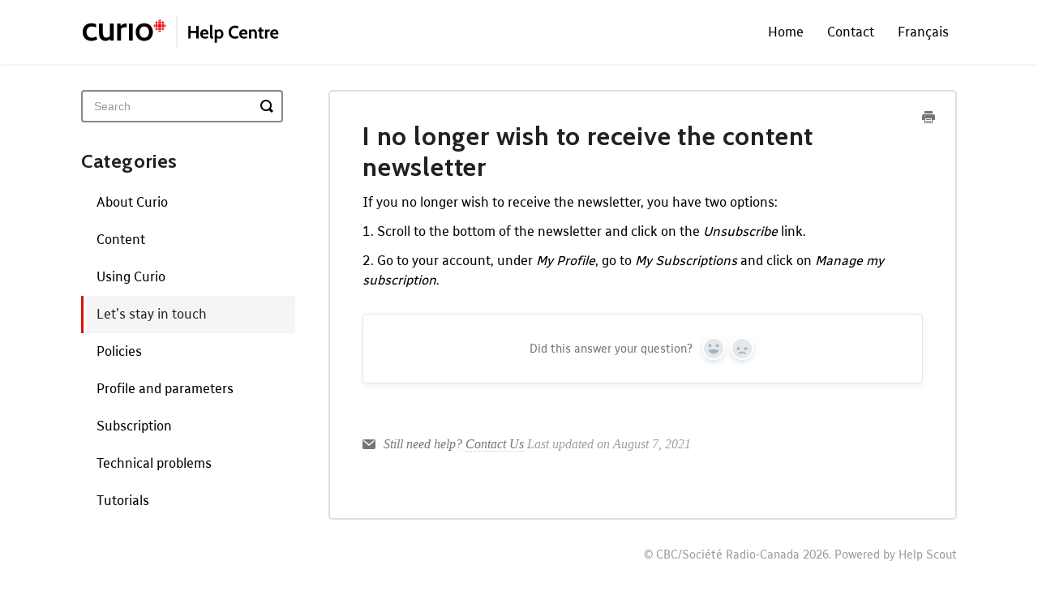

--- FILE ---
content_type: text/html; charset=utf-8
request_url: https://help.curio.ca/article/148-i-no-longer-wish-to-receive-the-content-newsletter
body_size: 4539
content:


<!DOCTYPE html>
<html>
    
<head>
    <meta charset="utf-8"/>
    <title>I no longer wish to receive the content newsletter - Curio | Help Centre</title>
    <meta name="viewport" content="width=device-width, maximum-scale=1"/>
    <meta name="apple-mobile-web-app-capable" content="yes"/>
    <meta name="format-detection" content="telephone=no">
    <meta name="description" content="If you no longer wish to receive the newsletter, you have two options: 1. Scroll to the bottom of the newsletter and click on the Unsubscribe link. 2. Go to you"/>
    <meta name="author" content="CBC/Société Radio-Canada"/>
    <link rel="canonical" href="https://help.curio.ca/article/148-i-no-longer-wish-to-receive-the-content-newsletter"/>
    
        
   
            <meta name="twitter:card" content="summary"/>
            <meta name="twitter:title" content="I no longer wish to receive the content newsletter" />
            <meta name="twitter:description" content="If you no longer wish to receive the newsletter, you have two options: 1. Scroll to the bottom of the newsletter and click on the Unsubscribe link. 2. Go to you"/>


    

    
        <link rel="stylesheet" href="//d3eto7onm69fcz.cloudfront.net/assets/stylesheets/launch-1768579349996.css">
    
    <style>
        body { background: #ffffff; }
        .navbar .navbar-inner { background: #ffffff; }
        .navbar .nav li a, 
        .navbar .icon-private-w  { color: #000000; }
        .navbar .brand, 
        .navbar .nav li a:hover, 
        .navbar .nav li a:focus, 
        .navbar .nav .active a, 
        .navbar .nav .active a:hover, 
        .navbar .nav .active a:focus  { color: #707070; }
        .navbar a:hover .icon-private-w, 
        .navbar a:focus .icon-private-w, 
        .navbar .active a .icon-private-w, 
        .navbar .active a:hover .icon-private-w, 
        .navbar .active a:focus .icon-private-w { color: #707070; }
        #serp-dd .result a:hover,
        #serp-dd .result > li.active,
        #fullArticle strong a,
        #fullArticle a strong,
        .collection a,
        .contentWrapper a,
        .most-pop-articles .popArticles a,
        .most-pop-articles .popArticles a:hover span,
        .category-list .category .article-count,
        .category-list .category:hover .article-count { color: #e7202e; }
        #fullArticle, 
        #fullArticle p, 
        #fullArticle ul, 
        #fullArticle ol, 
        #fullArticle li, 
        #fullArticle div, 
        #fullArticle blockquote, 
        #fullArticle dd, 
        #fullArticle table { color:#000000; }
    </style>
    
        <link rel="stylesheet" href="//s3.amazonaws.com/helpscout.net/docs/assets/6037a79ebc7ad029f0977624/attachments/637cdd8d440ebe0b8a54a0d9/curio_help_desk.css">
    
    <link rel="apple-touch-icon-precomposed" href="//d3eto7onm69fcz.cloudfront.net/assets/ico/touch-152.png">
    <link rel="shortcut icon" type="image/png" href="//d33v4339jhl8k0.cloudfront.net/docs/assets/6037a79ebc7ad029f0977624/images/607ee3e88996210f18bd50db/favicon-32x32.png">
    <!--[if lt IE 9]>
    
        <script src="//d3eto7onm69fcz.cloudfront.net/assets/javascripts/html5shiv.min.js"></script>
    
    <![endif]-->
    
        <script type="application/ld+json">
        {"@context":"https://schema.org","@type":"WebSite","url":"https://help.curio.ca","potentialAction":{"@type":"SearchAction","target":"https://help.curio.ca/search?query={query}","query-input":"required name=query"}}
        </script>
    
        <script type="application/ld+json">
        {"@context":"https://schema.org","@type":"BreadcrumbList","itemListElement":[{"@type":"ListItem","position":1,"name":"Curio | Help Centre","item":"https://help.curio.ca"},{"@type":"ListItem","position":2,"name":"Home","item":"https://help.curio.ca/collection/6-home"},{"@type":"ListItem","position":3,"name":"I no longer wish to receive the content newsletter","item":"https://help.curio.ca/article/148-i-no-longer-wish-to-receive-the-content-newsletter"}]}
        </script>
    
    
        <link rel="preconnect" href="https://fonts.gstatic.com">
<link href="https://fonts.googleapis.com/css2?family=Cabin:wght@700&display=swap" rel="stylesheet">

<script type="text/javascript">
var callback = function () {

   var ul = document.getElementsByClassName("nav")[0];
   var li = document.createElement("li");
   var a = document.createElement('a');
   var linkTextFR = document.createTextNode('Français');
   var linkTextEN = document.createTextNode('English');

    if (document.location.host == 'help.curio.ca') {
        a.appendChild(linkTextFR);
        a.title = 'Français';
        a.href = 'https://aide.curio.ca/';
    } else {  
       a.appendChild(linkTextEN);
       a.title = 'English';
       a.href = 'https://help.curio.ca/';
     }
  li.appendChild(a);
  ul.appendChild(li);


 document.getElementsByClassName("brand")[0].getElementsByTagName("img")[0].src = 'https://curio.ca/img/logos/lg_helpcentre.svg';

document.getElementsByClassName("brand")[0].getElementsByTagName("img")[0].style.width = '316px';

};


if (document.readyState === 'complete' || (document.readyState !== 'loading' && !document.documentElement.doScroll)) {
  callback();
} else {
  document.addEventListener('DOMContentLoaded', callback);
}
</script> 
    
</head>
    
    <body>
        
<header id="mainNav" class="navbar">
    <div class="navbar-inner">
        <div class="container-fluid">
            <a class="brand" href="https://curio.ca/en">
            
                
                    <img src="//d33v4339jhl8k0.cloudfront.net/docs/assets/6037a79ebc7ad029f0977624/images/66b23574493fd0116031eb53/lg_helpcentre.jpg" alt="Curio | Help Centre" width="300" height="75">
                

            
            </a>
            
                <button type="button" class="btn btn-navbar" data-toggle="collapse" data-target=".nav-collapse">
                    <span class="sr-only">Toggle Navigation</span>
                    <span class="icon-bar"></span>
                    <span class="icon-bar"></span>
                    <span class="icon-bar"></span>
                </button>
            
            <div class="nav-collapse collapse">
                <nav role="navigation"><!-- added for accessibility -->
                <ul class="nav">
                    
                        <li id="home"><a href="/">Home <b class="caret"></b></a></li>
                    
                    
                    
                        <li id="contact"><a href="#" class="contactUs" onclick="window.Beacon('open')">Contact</a></li>
                        <li id="contactMobile"><a href="#" class="contactUs" onclick="window.Beacon('open')">Contact</a></li>
                    
                </ul>
                </nav>
            </div><!--/.nav-collapse -->
        </div><!--/container-->
    </div><!--/navbar-inner-->
</header>
        <section id="contentArea" class="container-fluid">
            <div class="row-fluid">
                <section id="main-content" class="span9">
                    <div class="contentWrapper">
                        
    
    <article id="fullArticle">
        <h1 class="title">I no longer wish to receive the content newsletter</h1>
    
        <a href="javascript:window.print()" class="printArticle" title="Print this article" aria-label="Print this Article"><i class="icon-print"></i></a>
        <p>If you no longer wish to receive the newsletter, you have two options:</p>
<p>1. Scroll to the bottom of the newsletter and click on the <em>Unsubscribe </em>link.</p>
<p>2. Go to your account, under <em>My Profile</em>, go to <em>My Subscriptions</em> and click on <em>Manage my subscription</em>.</p>
    </article>
    
        <div class="articleRatings" data-article-url="https://help.curio.ca/article/148-i-no-longer-wish-to-receive-the-content-newsletter">
            <span class="articleRatings-question">Did this answer your question?</span>
            <span class="articleRatings-feedback">
                <span class="articleRatings-feedback-tick">
                    <svg height="20" viewBox="0 0 20 20" width="20" xmlns="http://www.w3.org/2000/svg">
                        <path d="m8 14a.997.997 0 0 1 -.707-.293l-2-2a.999.999 0 1 1 1.414-1.414l1.293 1.293 4.293-4.293a.999.999 0 1 1 1.414 1.414l-5 5a.997.997 0 0 1 -.707.293" fill="#2CC683" fill-rule="evenodd"/>
                    </svg>
                </span>
                <span class="articleRatings-feedback-message">Thanks for the feedback</span>
            </span>
            <span class="articleRatings-failure">There was a problem submitting your feedback. Please try again later.</span>
            <div class="articleRatings-actions">
                <button class="rateAction rateAction--positive" data-rating="positive">
                    <span class="sr-only">Yes</span>
                    <span class="rating-face">
                        <svg xmlns="http://www.w3.org/2000/svg" width="24" height="24">
                            <path fill-rule="evenodd" d="M5.538 14.026A19.392 19.392 0 0 1 12 12.923c2.26 0 4.432.388 6.462 1.103-1.087 2.61-3.571 4.436-6.462 4.436-2.891 0-5.375-1.825-6.462-4.436zm1.847-3.872a1.846 1.846 0 1 1 0-3.692 1.846 1.846 0 0 1 0 3.692zm9.23 0a1.846 1.846 0 1 1 0-3.692 1.846 1.846 0 0 1 0 3.692z"/>
                        </svg>
                    </span>
                </button>
                <button class="rateAction rateAction--negative" data-rating="negative">
                    <span class="sr-only">No</span>
                    <span class="rating-face">
                        <svg xmlns="http://www.w3.org/2000/svg" width="24" height="24">
                            <path fill-rule="evenodd" d="M7.385 13.846a1.846 1.846 0 1 1 0-3.692 1.846 1.846 0 0 1 0 3.692zm9.23 0a1.846 1.846 0 1 1 0-3.692 1.846 1.846 0 0 1 0 3.692zm-.967 4.95a.992.992 0 0 1-.615-.212c-1.701-1.349-4.364-1.349-6.065 0a.998.998 0 0 1-1.36-.123.895.895 0 0 1 .127-1.3A6.897 6.897 0 0 1 12 15.692c1.555 0 3.069.521 4.266 1.467.41.326.467.909.127 1.3a.982.982 0 0 1-.745.335z"/>
                        </svg>
                    </span>
                </button>
            </div>
        </div>
     

    <section class="articleFoot">
    
        <i class="icon-contact"></i>
        <p class="help">Still need help?
            <a id="sbContact" href="#" class="contactUs" onclick="window.Beacon('open')">Contact Us</a>
            <a id="sbContactMobile" href="#" class="contactUs" onclick="window.Beacon('open')">Contact Us</a>
        </p>
    

    <time class="lu" datetime=2021-08-07 >Last updated on August 7, 2021</time>
    </section>

                    </div><!--/contentWrapper-->
                    
                </section><!--/content-->
                <aside id="sidebar" class="span3">
                 

<form action="/search" method="GET" id="searchBar" class="sm" autocomplete="off">
    
                    <input type="hidden" name="collectionId" value="6037a9b7b3ebfb109b586026"/>
                    <input type="text" name="query" title="search-query" class="search-query" placeholder="Search" value="" aria-label="Search" />
                    <button type="submit">
                        <span class="sr-only">Toggle Search</span>
                        <i class="icon-search"></i>
                    </button>
                    <div id="serp-dd" style="display: none;" class="sb">
                        <ul class="result">
                        </ul>
                    </div>
                
</form>

                
                    <h3>Categories</h3>
                    <ul class="nav nav-list">
                    
                        
                            <li ><a href="/category/52-discover-curio">About Curio  <i class="icon-arrow"></i></a></li>
                        
                    
                        
                            <li ><a href="/category/45-content">Content  <i class="icon-arrow"></i></a></li>
                        
                    
                        
                            <li ><a href="/category/62-get-started-with-curio">Using Curio  <i class="icon-arrow"></i></a></li>
                        
                    
                        
                            <li  class="active" ><a href="/category/65-lets-stay-in-touch">Let&#x27;s stay in touch  <i class="icon-arrow"></i></a></li>
                        
                    
                        
                            <li ><a href="/category/68-policies">Policies  <i class="icon-arrow"></i></a></li>
                        
                    
                        
                            <li ><a href="/category/63-profiles-and-parameters">Profile and parameters  <i class="icon-arrow"></i></a></li>
                        
                    
                        
                            <li ><a href="/category/11-sales">Subscription  <i class="icon-arrow"></i></a></li>
                        
                    
                        
                            <li ><a href="/category/64-technical-problems">Technical problems  <i class="icon-arrow"></i></a></li>
                        
                    
                        
                            <li ><a href="/category/197-tutorials">Tutorials  <i class="icon-arrow"></i></a></li>
                        
                    
                    </ul>
                
                </aside><!--/span-->
            </div><!--/row-->
            <div id="noResults" style="display:none;">No results found</div>
            <footer>
                

<p>&copy;
    
        <a href="https://curio.ca/en">CBC/Société Radio-Canada</a>
    
    2026. <span>Powered by <a rel="nofollow noopener noreferrer" href="https://www.helpscout.com/docs-refer/?co=CBC%2FSoci%C3%A9t%C3%A9+Radio-Canada&utm_source=docs&utm_medium=footerlink&utm_campaign=Docs+Branding" target="_blank">Help Scout</a></span>
    
        
    
</p>

            </footer>
        </section><!--/.fluid-container-->
        
            

<script id="beaconLoader" type="text/javascript">!function(e,t,n){function a(){var e=t.getElementsByTagName("script")[0],n=t.createElement("script");n.type="text/javascript",n.async=!0,n.src="https://beacon-v2.helpscout.net",e.parentNode.insertBefore(n,e)}if(e.Beacon=n=function(t,n,a){e.Beacon.readyQueue.push({method:t,options:n,data:a})},n.readyQueue=[],"complete"===t.readyState)return a();e.attachEvent?e.attachEvent("onload",a):e.addEventListener("load",a,!1)}(window,document,window.Beacon||function(){});</script>
<script type="text/javascript">window.Beacon('init', '0b8b8a4c-d867-4ff2-b261-7b68df604390')</script>

<script type="text/javascript">
    function hashChanged() {
        var hash = window.location.hash.substring(1); 
        if (hash === 'contact') {
            window.Beacon('open')
        }
    }

    if (window.location.hash) {
        hashChanged()
    }

    window.onhashchange = function () {
        hashChanged()
    }

    window.addEventListener('hashchange', hashChanged, false);

</script>

        
        
    <script src="//d3eto7onm69fcz.cloudfront.net/assets/javascripts/app4.min.js"></script>

<script>
// keep iOS links from opening safari
if(("standalone" in window.navigator) && window.navigator.standalone){
// If you want to prevent remote links in standalone web apps opening Mobile Safari, change 'remotes' to true
var noddy, remotes = false;
document.addEventListener('click', function(event) {
noddy = event.target;
while(noddy.nodeName !== "A" && noddy.nodeName !== "HTML") {
noddy = noddy.parentNode;
}

if('href' in noddy && noddy.href.indexOf('http') !== -1 && (noddy.href.indexOf(document.location.host) !== -1 || remotes)){
event.preventDefault();
document.location.href = noddy.href;
}

},false);
}
</script>
        
    </body>
</html>




--- FILE ---
content_type: text/css
request_url: https://s3.amazonaws.com/helpscout.net/docs/assets/6037a79ebc7ad029f0977624/attachments/637cdd8d440ebe0b8a54a0d9/curio_help_desk.css
body_size: 8233
content:
@font-face {
            font-family: "Radio-Canada";
            src: url('https://curio.ca/fonts/radio-canada-regular.woff2') format("woff2");
            font-weight: 400;
            font-style: normal;
            font-display: swap;
}

body {
    font-size: 16px;
    font-family: "Radio-Canada", arial, helvetica, sans-serif !important;

    
}
a:focus{
    outline: 2.5px solid #02929a!important;
    outline-offset: 1px;
}
button:focus{
    box-shadow: 0 0 0 .125rem #fff,0 0 0 .25rem #02929a!important;
}

/* Navigation */
.navbar .brand{
    padding-top: 0;
    padding-bottom: 0;
}
.navbar .navbar-inner {
    min-height: 75px;
}
.navbar .nav {
    right: 10px;
    bottom: auto;
    top: 23px;
}
.navbar .nav li{
  margin-right:25px;
}
.navbar .nav li:last-child{
    margin-right:0;
  }
.navbar .nav li a {
    font-size: 16px;   
    padding:0px;
}
.navbar .nav li a:focus {
    outline: 2.5px solid #02929a!important;
}
.navbar .nav li.active a{
    border-bottom: 4px solid #d1121b;
}
.navbar .nav li a:hover,
.navbar .nav li.active a:hover{
    border-bottom: 4px solid #757575;
}
.navbar .nav li a .caret{
	display:none !important;
}

#docsSearch {
    color: #ffffff;
    font-weight: bold;
    background-color: #d1121b;
}
#docsSearch h1 {
    font-family: 'Cabin', sans-serif;
    letter-spacing: 0.025em;
    font-size: 32px;
}

#searchBar {
    padding-top: 0.5em;
}

#searchBar .search-query {
    border: 2px solid #ba1520;
    border-radius: 4px;
}

#searchBar button, #searchBar button:hover {
    top: 14px;
    right: 6px;
    height: 38px;
    border: 0 none;
    border-radius: 3px;  
    background-color:black;
    color: #fff;
    font-weight: bold;
    text-shadow: 0 0 0 transparent;
}

#searchBar button span {
    position: relative;
    
}

#serp-dd{
    top:55px;
}


/* Sidebar */

#sidebar form .search-query {
    border: 2px solid #888888;
    border-radius: 4px;
}

#sidebar form button, #sidebar form button:hover {
    top: 0;
    right: 12px;
    height: 40px;
}

#sidebar form button span, #sidebar form button:hover span  {
    position: absolute;
}

#sidebar form button .icon-search  {
    color: #000000;
}

#sidebar h3 {
    text-transform: none;
    font-family: 'Cabin', sans-serif;
    letter-spacing: 0.025em;
    font-size: 24px;
    padding: 0;
    margin: 0 0 0.4em;
}

#sidebar .nav-list li {   
    margin: 0 0 0 0;
    border-left: 3px solid transparent;
    padding: 0 0 0 4px;
}

#sidebar .nav-list a {
    font-size: 16px;
    padding: 12px 0 14px 12px;
    color: #000000;
    display: block;
}

#sidebar .nav-list li.active {
    border-color: #da130b;
}

#sidebar .nav-list li.active a, #sidebar .nav-list li.active a:hover {
    background: none #F5F5F5;
    font-weight: normal;

}

#sidebar .nav-list li.active a .icon-arrow, #sidebar .nav-list li.active a:hover .icon-arrow {
    display: none;
}




/* Category listing on homepage */
.category-list{
    display:flex;
    flex-wrap:wrap;
    margin-top:0;    
}
.category-list .category {   
    border: 2px solid #DFDFDF;
    border-radius: 5px;   
    flex-basis:calc(33.33% - 20px);
    flex-grow:0;
    flex-shrink:0;
    margin:0 10px 20px;
    box-sizing: border-box;
    
}
.category-list .category:focus {
    text-decoration:none;
}
.category-list .category h3 {
    font-family: 'Cabin', sans-serif;
    letter-spacing: 0.025em;
    font-size: 24px;
}

.category-list .category .article-count {
    margin-top: 0;
    font-size: 1em;
}

#categoryHead h1 {
    margin-right: 220px;
}


/* Listing page */

.contentWrapper h1 {
    font-family: 'Cabin', sans-serif;
    letter-spacing: 0.025em;
    font-size: 32px;
    margin: 0 0 0.4em 0;
    padding: 0;
}

#categoryHead .sort select {
    border: 2px solid #888888;
    border-radius: 5px;
    font-size: 16px;
    width: auto;
    height: auto;
}

#main-content {
    background: none transparent;
}
.contentWrapper {
    border: 2px solid #DFDFDF;
    border-radius: 5px;
    padding: 36px 40px 30px;
}

.contentWrapper h1 {
    margin-bottom: 16px;
}

.contentWrapper p.descrip {
    font-size: 18px;
    line-height: 24px;
    color: #000000;
    margin-bottom: 20px;
}
.articleList {
    font-size: 1em;
}

.articleList li {
    margin: 0 0 0.5em 0;
}

.icon-article-doc {
    display: none;
}


/* Detail page */
.contentWrapper.withRelated {
    border-bottom: 1px solid #dfdfdf;
    border-radius: 5px 5px 0 0;
}
#fullArticle,
#fullArticle p,
#fullArticle ul,
#fullArticle ol,
#fullArticle li,
#fullArticle div,
#fullArticle blockquote,
#fullArticle dd,
#fullArticle table {
    font-size: 16px;
}

#fullArticle h2 {
    text-transform: none;
    font-family: 'Cabin', sans-serif;
    letter-spacing: 0.025em;
    font-size: 21px;
    padding: 0;
    margin: 0 0 0.4em;
    color: #000;
}

#fullArticle p, #fullArticle ul, #fullArticle ol, #fullArticle li, #fullArticle ol {
    font-size: 16px;
}

#fullArticle p, #fullArticle ul {
    margin-bottom: 1em;
}

#fullArticle .printArticle {
    position: absolute;
    right: 25px;
    top: 20px;

    
}

#fullArticle .printArticle .icon-print{
    color:#757575;
}

.articleFoot p.lu, .articleFoot time.lu {
    float: none;
}
.articleFoot .icon-contact{
    color:#757575;
}

.articleRatings {
    margin-top: 30px;
    color:#757575;
}

.help,.help a{
    color:#757575 !important;
}


.related {
    border: 2px solid #dfdfdf;
    border-top: 0 none;
    border-radius: 0 0 5px 5px;
    padding: 30px 40px;
}

.related h3 {
    text-transform: none;
    font-family: 'Cabin', sans-serif;
    letter-spacing: 0.025em;
    font-size: 24px;
    padding: 0;
    margin: 0 0 0.4em;
    color: #000;
}

.related ul>li {
    padding: 0;
    margin: 0 0 0.5em 0;
}

.related ul>li a {
    color: #da130b;
}





/*Tablet - Mobile*/
@media (max-width: 768px){

    /*Navigation*/
    .navbar  .btn-navbar{
    top:10px;
    right:-12px;
    }

    .navbar .btn-navbar .icon-bar {
        background: black;
        width: 20px;
        height: 3px;
        box-shadow: none;
    }
    .nav-collapse.in{
        border-top:1px solid #dfdfdf;
    }

    .navbar .btn-navbar:hover .icon-bar {
        background: black;
    }
    .navbar .nav{
        top:0;
        margin-bottom: 15px;
        margin-top: 10px;    
    }
    .navbar .nav li {
        display:block;
        margin-right: 0px;      
        
    }
    .navbar .nav li a{
        display:inline-block;
        border-bottom:0!important;
    }
    .navbar .nav li.active a{
        color:#d1121b;
    }
    /*Search*/
    #docsSearch {
        margin-bottom:30px;
    }

    #docsSearch h1{
        padding-right:10px;
        padding-left:10px;
    }


    /*home*/
    ul.popArticles li{
        margin-left:0!important;
    }
    ul.popArticles li a{
        padding-right:0 !important;
        padding-left:10px!important;
    }
    .category-list .category {   
        flex-basis:calc(50% - 20px);        
    }
    
    #categoryHead .sort{
        position:unset;
        margin-right:unset;
    }
    #categoryHead h1{
        margin-right:0!important;
    }

    /*articles*/
    #main-content .contentWrapper{
        margin:20px;
        padding: 30px 25px 30px;

    }

   
}
@media (max-width: 768px) and (max-width: 480px){
    /*Navigation*/
    .navbar  .btn-navbar{
        top:2px;
        right:-12px;
    }
    .navbar .navbar-inner {
        min-height: 60px;
    }
    /*Search*/
    #searchBar button .icon-search {       
        margin-top: -5px;
        color:white;
    }
   
}

@media (max-width: 480px) {

    /*home*/
    ul.popArticles li a{
        padding-right:0 !important;
        padding-left:0 !important;
    }

    .category-list .category {   
        flex-basis:100%;     
        margin-right:0;
        margin-left:0;   
    }

}



--- FILE ---
content_type: image/svg+xml
request_url: https://curio.ca/img/logos/lg_helpcentre.svg
body_size: 3011
content:
<?xml version="1.0" encoding="UTF-8"?><svg xmlns="http://www.w3.org/2000/svg" viewBox="0 0 300 75"><defs><style>.cls-1{fill:#ea1b25;}.cls-2{fill:#dfdfdf;}</style></defs><g id="e48b29b2-769f-4ca6-939b-0816c0600855"><g id="e9420e4a-1a80-4254-bc63-ee57e51d90a2"><g id="bf8c0d56-2b6a-43f8-863e-1a3143ff5b39"><g id="e243df26-9e74-4cca-a60f-74f77ffeb489"><g id="bc2c7f9e-6b04-40e3-baca-b4e7c54e2589"><g id="b09c01df-365e-4ff9-8c65-f3d68c5eba52"><path class="cls-1" d="M89.57,30.18c0-1.4,1.13-2.54,2.53-2.55s2.54,1.13,2.55,2.53c0,1.4-1.13,2.54-2.53,2.55h0c-1.4,0-2.53-1.12-2.54-2.52h-.01Z"/></g></g><g id="ae15a3b1-73f6-4c81-8b6e-7b68d7280966"><path class="cls-1" d="M89.18,32.71c-1.4,.02-2.55-1.1-2.57-2.5-.02-1.4,1.1-2.55,2.5-2.56h.07v5.06Z"/></g><g id="aa3a9b99-042f-446a-90b5-48d2c706229b"><path class="cls-1" d="M95,35.51v-2.4h2.4c-.01,1.32-1.08,2.39-2.4,2.4Z"/></g><g id="a43594fe-8acf-41f7-af6b-e02a83e3365c"><path class="cls-1" d="M89.18,24.86v2.4h-2.4c0-1.32,1.06-2.39,2.38-2.4h.02Z"/></g><g id="a4d23005-dd9c-48ad-85af-97d0b3c1b7d5"><path class="cls-1" d="M89.18,35.51v-2.4h-2.4c0,1.32,1.06,2.39,2.38,2.4h.02Z"/></g><g id="e8a021ee-fdf6-4f91-937c-eea7b11e1ac7"><g id="b1dfc106-1f07-49b5-8dbd-e9f887742ce2"><path class="cls-1" d="M98,32.36v-4.36c1.2,.72,1.59,2.27,.88,3.47-.22,.36-.52,.67-.88,.89Z"/></g></g><g id="ff1cc55d-f540-4d41-9cde-022fd22ab2b8"><g id="a93f2d57-c39d-4061-a998-a55dc6d0ba9d"><path class="cls-1" d="M89.93,24.33h4.35c-.72-1.2-2.27-1.59-3.47-.87-.36,.22-.66,.51-.88,.87Z"/></g></g><g id="a7762545-e26c-4c73-b284-4308ce74d04f"><g id="fea80b6e-5c3f-4323-b83c-fafa43aecece"><path class="cls-1" d="M94.25,36h-4.35c.71,1.19,2.24,1.59,3.44,.89h0c.36-.21,.67-.52,.88-.88h.03Z"/></g></g><g id="a38eb0ce-ed0b-469c-a46d-6171ab006f5a"><path class="cls-1" d="M94.64,33.1c-.06,1.4-1.25,2.49-2.65,2.42-1.28-.06-2.32-1.06-2.42-2.34v-.08h5.07Z"/></g><g id="b5d44695-8fb0-4cb4-8100-6bdf2669d1d0"><path class="cls-1" d="M95,32.71c1.4,.02,2.55-1.1,2.57-2.5,.02-1.4-1.1-2.55-2.5-2.56h-.07v5.06Z"/></g><g id="b24f8804-c726-4d2a-a8f0-d23d69ac1695"><path class="cls-1" d="M94.64,27.27c-.09-1.4-1.29-2.46-2.69-2.38-1.28,.08-2.3,1.1-2.38,2.38h5.07Z"/></g><g id="bcd6756f-778b-403a-80fe-151ca4514c99"><g id="fa21a1e8-9b9a-498d-933c-1aaaba011c69"><path class="cls-1" d="M86.26,32.36v-4.36c-1.2,.71-1.6,2.27-.88,3.47h0c.22,.36,.52,.67,.88,.89Z"/></g></g><g id="a3078493-c2ff-44bf-a791-897f266d9b22"><path class="cls-1" d="M97.43,27.26h-2.43v-2.4c1.32,0,2.39,1.06,2.4,2.38h0l.03,.02Z"/></g></g><g id="aea43a4e-c66a-4636-972d-a62461c7c815"><path d="M29,47.87c-1.61,.07-3.21-.32-4.6-1.13-1.19-.76-2.11-1.88-2.62-3.2-.56-1.58-.83-3.25-.78-4.93v-11h4.47v10.64c-.1,1.52,.25,3.03,1,4.35,.74,1,1.95,1.55,3.19,1.45,1.03,.03,2.04-.25,2.9-.8,.85-.58,1.51-1.39,1.9-2.34l-.76,2.3v-15.61h4.4v19.87h-4.1l-.42-3.62,1,.32c-.49,1.12-1.29,2.08-2.31,2.76-1,.56-2.12,.89-3.27,.94Z"/></g><g id="b299616a-00fe-48b6-8ac9-e698fcf6f192"><path d="M56,47.47V27.6h4.47v19.87h-4.47Z"/></g><g id="b86d7e4c-2e17-40de-9bde-221430b1dcf8"><path d="M74,47.87c-1.92,.06-3.81-.43-5.46-1.4-1.47-.9-2.66-2.2-3.44-3.74-1.59-3.26-1.59-7.08,0-10.34,.78-1.55,1.97-2.86,3.44-3.78,3.39-1.88,7.51-1.88,10.9,0,1.48,.91,2.68,2.22,3.45,3.78,1.59,3.26,1.59,7.08,0,10.34-.78,1.54-1.97,2.84-3.45,3.74-1.64,.97-3.53,1.46-5.44,1.4Zm0-3.76c1.54,.06,3.02-.6,4-1.79,1.01-1.37,1.51-3.05,1.43-4.75,.09-1.72-.42-3.42-1.43-4.81-2.05-2.25-5.54-2.41-7.79-.36-.13,.11-.25,.24-.37,.36-1.02,1.39-1.52,3.09-1.44,4.81-.08,1.7,.43,3.38,1.44,4.75,1.02,1.23,2.57,1.89,4.16,1.79Z"/></g><g id="b6583008-e0ee-48d7-8c92-e4c900e5a830"><path d="M53.35,27.63c-.29-.07-.59-.1-.89-.1-1.28-.02-2.54,.27-3.67,.86-.92,.55-1.74,1.25-2.42,2.08l-.22-2.87h-4v19.87h4.56v-13.39c.42-.67,1.03-1.21,1.74-1.55,1.54-.71,3.28-.83,4.91-.35v-4.55h-.01Z"/></g><g id="af5da92e-43a7-4ca4-b937-e7b19cb170ce"><path d="M17.7,42.69c-.86,.45-1.77,.82-2.7,1.1-.79,.23-1.61,.34-2.44,.34-1.72,.1-3.4-.59-4.56-1.86-1.11-1.32-1.69-3-1.62-4.72-.09-1.74,.49-3.44,1.62-4.76,1.21-1.24,2.9-1.89,4.63-1.79,.83,0,1.66,.1,2.46,.31,.82,.2,1.61,.49,2.36,.86v-3.94c-.68-.31-1.39-.54-2.12-.7-.98-.24-1.99-.36-3-.35-2.06-.08-4.1,.41-5.9,1.4-1.49,.9-2.68,2.21-3.43,3.78-.8,1.63-1.21,3.43-1.2,5.25-.01,1.79,.4,3.55,1.2,5.15,.78,1.55,1.99,2.84,3.48,3.72,1.74,.98,3.71,1.46,5.7,1.39,1.06,0,2.12-.12,3.15-.38,1.26-.39,2.49-.89,3.67-1.49l-.66-1.81-.64-1.5Z"/></g></g><rect class="cls-2" x="111.57" y="18.95" width="1.02" height="36.64"/></g></g><g id="Calque_3"><g><path d="M125.45,45.06v-14.7h2.69v5.82h6.72v-5.82h2.69v14.7h-2.69v-6.36h-6.72v6.36h-2.69Z"/><path d="M145.15,45.27c-1.27,0-2.32-.25-3.17-.76-.84-.51-1.48-1.18-1.9-2.02-.42-.84-.63-1.75-.63-2.75s.2-1.84,.59-2.66c.4-.81,.97-1.46,1.74-1.96s1.69-.74,2.79-.74c1.01,0,1.85,.21,2.52,.62s1.18,.96,1.51,1.65,.5,1.45,.5,2.28c0,.23-.01,.46-.04,.7-.03,.24-.07,.48-.13,.73h-6.78c.1,.65,.3,1.18,.61,1.58s.69,.7,1.14,.89c.45,.19,.94,.28,1.45,.28,.61,0,1.18-.08,1.7-.24,.52-.16,1.01-.37,1.45-.62l.13,2.21c-.4,.21-.9,.4-1.49,.56-.6,.16-1.27,.24-2.02,.24Zm-2.92-6.66h4.24c0-.31-.06-.63-.18-.95s-.32-.59-.59-.8c-.28-.22-.65-.33-1.12-.33-.67,0-1.2,.2-1.59,.59-.39,.39-.64,.89-.77,1.49Z"/><path d="M153.59,45.27c-.62,0-1.13-.12-1.53-.37-.4-.25-.69-.58-.88-1-.19-.42-.28-.88-.28-1.38v-13.21h2.6v12.14c0,.56,.03,.96,.1,1.19s.19,.37,.37,.42c.18,.04,.44,.07,.79,.07l-.23,2.14h-.94Z"/><path d="M156.42,50.14v-15.58h2.1l.5,1.74-.78-.27c.48-.5,1.01-.89,1.58-1.19,.57-.3,1.26-.45,2.08-.45,1.03,0,1.89,.25,2.59,.75,.7,.5,1.23,1.16,1.59,1.98,.36,.83,.54,1.73,.54,2.71s-.18,1.88-.54,2.71c-.36,.83-.89,1.49-1.59,1.98-.7,.5-1.57,.75-2.59,.75-.82,0-1.48-.11-2-.34s-1.03-.58-1.55-1.07l.67-.52v6.8h-2.6Zm5.08-7.01c.78,0,1.38-.31,1.81-.92s.65-1.41,.65-2.38-.21-1.77-.65-2.38c-.43-.61-1.03-.91-1.81-.91-.6,0-1.1,.14-1.48,.42-.38,.28-.67,.67-.85,1.16-.18,.49-.27,1.06-.27,1.72s.09,1.22,.27,1.72c.18,.49,.47,.88,.85,1.16,.38,.28,.88,.42,1.48,.42Z"/><path d="M180.21,45.35c-1.49,0-2.8-.32-3.94-.95-1.13-.63-2.02-1.52-2.65-2.67-.63-1.14-.95-2.49-.95-4.03s.33-2.88,.98-4.03,1.56-2.03,2.7-2.67c1.15-.63,2.46-.95,3.94-.95,.78,0,1.49,.08,2.13,.25,.64,.16,1.2,.37,1.67,.61l-.29,2.56c-.53-.25-1.08-.45-1.64-.6s-1.19-.24-1.88-.24c-1.03,0-1.89,.22-2.58,.65-.69,.43-1.21,1.03-1.56,1.79-.35,.76-.53,1.63-.53,2.62s.17,1.85,.51,2.61,.86,1.36,1.54,1.79c.68,.43,1.53,.65,2.55,.65,.71,0,1.34-.08,1.9-.23,.56-.15,1.12-.36,1.69-.61l.29,2.56c-.55,.26-1.16,.47-1.82,.62-.66,.16-1.35,.24-2.06,.24Z"/><path d="M190.8,45.27c-1.27,0-2.32-.25-3.17-.76-.84-.51-1.48-1.18-1.9-2.02-.42-.84-.63-1.75-.63-2.75s.2-1.84,.59-2.66c.39-.81,.97-1.46,1.74-1.96s1.69-.74,2.79-.74c1.01,0,1.85,.21,2.52,.62,.67,.41,1.18,.96,1.51,1.65s.5,1.45,.5,2.28c0,.23-.01,.46-.04,.7-.03,.24-.07,.48-.13,.73h-6.78c.1,.65,.3,1.18,.61,1.58s.69,.7,1.14,.89c.45,.19,.94,.28,1.45,.28,.61,0,1.18-.08,1.7-.24,.53-.16,1.01-.37,1.45-.62l.13,2.21c-.4,.21-.9,.4-1.49,.56s-1.27,.24-2.02,.24Zm-2.92-6.66h4.24c0-.31-.06-.63-.18-.95-.12-.32-.32-.59-.59-.8s-.65-.33-1.12-.33c-.67,0-1.2,.2-1.58,.59-.39,.39-.64,.89-.77,1.49Z"/><path d="M196.55,45.06v-10.5h2.44l.1,1.95-.61-.8c.4-.34,.88-.64,1.43-.91,.55-.27,1.2-.41,1.93-.41,1.34,0,2.34,.45,2.99,1.34,.65,.89,.98,2.05,.98,3.47v5.86h-2.6v-5.65c0-.98-.16-1.7-.49-2.17s-.86-.7-1.59-.7c-.59,0-1.08,.15-1.46,.44-.38,.29-.71,.68-1,1.16l.48-1.28v8.21h-2.6Z"/><path d="M211.44,45.27c-.66,0-1.19-.13-1.61-.4s-.72-.61-.91-1.03c-.2-.42-.29-.86-.29-1.31v-5.82h-1.49l.23-2.14h1.26v-2.31l2.6-.27v2.58h2.31v2.14h-2.31v4.75c0,.53,.03,.92,.09,1.15,.06,.23,.21,.38,.43,.44,.22,.06,.58,.09,1.07,.09h.71l-.23,2.14h-1.87Z"/><path d="M215.24,45.06v-10.5h2.44l.06,1.11c.27-.29,.64-.59,1.12-.88,.48-.29,1.01-.44,1.58-.44,.17,0,.32,.01,.46,.04l-.19,2.56c-.15-.04-.31-.07-.46-.08-.15-.01-.3-.02-.45-.02-.44,0-.84,.1-1.21,.3-.36,.2-.62,.45-.77,.75v7.16h-2.6Z"/><path d="M227.04,45.27c-1.27,0-2.32-.25-3.17-.76-.84-.51-1.48-1.18-1.9-2.02-.42-.84-.63-1.75-.63-2.75s.2-1.84,.59-2.66c.39-.81,.97-1.46,1.74-1.96s1.69-.74,2.79-.74c1.01,0,1.85,.21,2.52,.62,.67,.41,1.18,.96,1.51,1.65s.5,1.45,.5,2.28c0,.23-.01,.46-.04,.7-.03,.24-.07,.48-.13,.73h-6.78c.1,.65,.3,1.18,.61,1.58s.69,.7,1.14,.89c.45,.19,.94,.28,1.45,.28,.61,0,1.18-.08,1.7-.24,.53-.16,1.01-.37,1.45-.62l.13,2.21c-.4,.21-.9,.4-1.49,.56s-1.27,.24-2.02,.24Zm-2.92-6.66h4.24c0-.31-.06-.63-.18-.95-.12-.32-.32-.59-.59-.8s-.65-.33-1.12-.33c-.67,0-1.2,.2-1.58,.59-.39,.39-.64,.89-.77,1.49Z"/></g></g></svg>